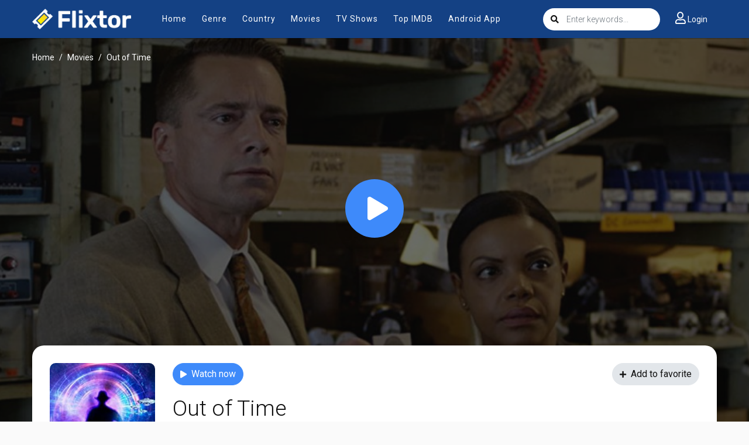

--- FILE ---
content_type: text/html; charset=utf-8
request_url: https://www.google.com/recaptcha/api2/anchor?ar=1&k=6LfY9-4nAAAAAF1XAEEvsum_JdIVnZ-c1VnK2Qz3&co=aHR0cHM6Ly9teWZsaXh0b3IudHY6NDQz&hl=en&v=PoyoqOPhxBO7pBk68S4YbpHZ&size=invisible&anchor-ms=20000&execute-ms=30000&cb=x3d74n26maqx
body_size: 48672
content:
<!DOCTYPE HTML><html dir="ltr" lang="en"><head><meta http-equiv="Content-Type" content="text/html; charset=UTF-8">
<meta http-equiv="X-UA-Compatible" content="IE=edge">
<title>reCAPTCHA</title>
<style type="text/css">
/* cyrillic-ext */
@font-face {
  font-family: 'Roboto';
  font-style: normal;
  font-weight: 400;
  font-stretch: 100%;
  src: url(//fonts.gstatic.com/s/roboto/v48/KFO7CnqEu92Fr1ME7kSn66aGLdTylUAMa3GUBHMdazTgWw.woff2) format('woff2');
  unicode-range: U+0460-052F, U+1C80-1C8A, U+20B4, U+2DE0-2DFF, U+A640-A69F, U+FE2E-FE2F;
}
/* cyrillic */
@font-face {
  font-family: 'Roboto';
  font-style: normal;
  font-weight: 400;
  font-stretch: 100%;
  src: url(//fonts.gstatic.com/s/roboto/v48/KFO7CnqEu92Fr1ME7kSn66aGLdTylUAMa3iUBHMdazTgWw.woff2) format('woff2');
  unicode-range: U+0301, U+0400-045F, U+0490-0491, U+04B0-04B1, U+2116;
}
/* greek-ext */
@font-face {
  font-family: 'Roboto';
  font-style: normal;
  font-weight: 400;
  font-stretch: 100%;
  src: url(//fonts.gstatic.com/s/roboto/v48/KFO7CnqEu92Fr1ME7kSn66aGLdTylUAMa3CUBHMdazTgWw.woff2) format('woff2');
  unicode-range: U+1F00-1FFF;
}
/* greek */
@font-face {
  font-family: 'Roboto';
  font-style: normal;
  font-weight: 400;
  font-stretch: 100%;
  src: url(//fonts.gstatic.com/s/roboto/v48/KFO7CnqEu92Fr1ME7kSn66aGLdTylUAMa3-UBHMdazTgWw.woff2) format('woff2');
  unicode-range: U+0370-0377, U+037A-037F, U+0384-038A, U+038C, U+038E-03A1, U+03A3-03FF;
}
/* math */
@font-face {
  font-family: 'Roboto';
  font-style: normal;
  font-weight: 400;
  font-stretch: 100%;
  src: url(//fonts.gstatic.com/s/roboto/v48/KFO7CnqEu92Fr1ME7kSn66aGLdTylUAMawCUBHMdazTgWw.woff2) format('woff2');
  unicode-range: U+0302-0303, U+0305, U+0307-0308, U+0310, U+0312, U+0315, U+031A, U+0326-0327, U+032C, U+032F-0330, U+0332-0333, U+0338, U+033A, U+0346, U+034D, U+0391-03A1, U+03A3-03A9, U+03B1-03C9, U+03D1, U+03D5-03D6, U+03F0-03F1, U+03F4-03F5, U+2016-2017, U+2034-2038, U+203C, U+2040, U+2043, U+2047, U+2050, U+2057, U+205F, U+2070-2071, U+2074-208E, U+2090-209C, U+20D0-20DC, U+20E1, U+20E5-20EF, U+2100-2112, U+2114-2115, U+2117-2121, U+2123-214F, U+2190, U+2192, U+2194-21AE, U+21B0-21E5, U+21F1-21F2, U+21F4-2211, U+2213-2214, U+2216-22FF, U+2308-230B, U+2310, U+2319, U+231C-2321, U+2336-237A, U+237C, U+2395, U+239B-23B7, U+23D0, U+23DC-23E1, U+2474-2475, U+25AF, U+25B3, U+25B7, U+25BD, U+25C1, U+25CA, U+25CC, U+25FB, U+266D-266F, U+27C0-27FF, U+2900-2AFF, U+2B0E-2B11, U+2B30-2B4C, U+2BFE, U+3030, U+FF5B, U+FF5D, U+1D400-1D7FF, U+1EE00-1EEFF;
}
/* symbols */
@font-face {
  font-family: 'Roboto';
  font-style: normal;
  font-weight: 400;
  font-stretch: 100%;
  src: url(//fonts.gstatic.com/s/roboto/v48/KFO7CnqEu92Fr1ME7kSn66aGLdTylUAMaxKUBHMdazTgWw.woff2) format('woff2');
  unicode-range: U+0001-000C, U+000E-001F, U+007F-009F, U+20DD-20E0, U+20E2-20E4, U+2150-218F, U+2190, U+2192, U+2194-2199, U+21AF, U+21E6-21F0, U+21F3, U+2218-2219, U+2299, U+22C4-22C6, U+2300-243F, U+2440-244A, U+2460-24FF, U+25A0-27BF, U+2800-28FF, U+2921-2922, U+2981, U+29BF, U+29EB, U+2B00-2BFF, U+4DC0-4DFF, U+FFF9-FFFB, U+10140-1018E, U+10190-1019C, U+101A0, U+101D0-101FD, U+102E0-102FB, U+10E60-10E7E, U+1D2C0-1D2D3, U+1D2E0-1D37F, U+1F000-1F0FF, U+1F100-1F1AD, U+1F1E6-1F1FF, U+1F30D-1F30F, U+1F315, U+1F31C, U+1F31E, U+1F320-1F32C, U+1F336, U+1F378, U+1F37D, U+1F382, U+1F393-1F39F, U+1F3A7-1F3A8, U+1F3AC-1F3AF, U+1F3C2, U+1F3C4-1F3C6, U+1F3CA-1F3CE, U+1F3D4-1F3E0, U+1F3ED, U+1F3F1-1F3F3, U+1F3F5-1F3F7, U+1F408, U+1F415, U+1F41F, U+1F426, U+1F43F, U+1F441-1F442, U+1F444, U+1F446-1F449, U+1F44C-1F44E, U+1F453, U+1F46A, U+1F47D, U+1F4A3, U+1F4B0, U+1F4B3, U+1F4B9, U+1F4BB, U+1F4BF, U+1F4C8-1F4CB, U+1F4D6, U+1F4DA, U+1F4DF, U+1F4E3-1F4E6, U+1F4EA-1F4ED, U+1F4F7, U+1F4F9-1F4FB, U+1F4FD-1F4FE, U+1F503, U+1F507-1F50B, U+1F50D, U+1F512-1F513, U+1F53E-1F54A, U+1F54F-1F5FA, U+1F610, U+1F650-1F67F, U+1F687, U+1F68D, U+1F691, U+1F694, U+1F698, U+1F6AD, U+1F6B2, U+1F6B9-1F6BA, U+1F6BC, U+1F6C6-1F6CF, U+1F6D3-1F6D7, U+1F6E0-1F6EA, U+1F6F0-1F6F3, U+1F6F7-1F6FC, U+1F700-1F7FF, U+1F800-1F80B, U+1F810-1F847, U+1F850-1F859, U+1F860-1F887, U+1F890-1F8AD, U+1F8B0-1F8BB, U+1F8C0-1F8C1, U+1F900-1F90B, U+1F93B, U+1F946, U+1F984, U+1F996, U+1F9E9, U+1FA00-1FA6F, U+1FA70-1FA7C, U+1FA80-1FA89, U+1FA8F-1FAC6, U+1FACE-1FADC, U+1FADF-1FAE9, U+1FAF0-1FAF8, U+1FB00-1FBFF;
}
/* vietnamese */
@font-face {
  font-family: 'Roboto';
  font-style: normal;
  font-weight: 400;
  font-stretch: 100%;
  src: url(//fonts.gstatic.com/s/roboto/v48/KFO7CnqEu92Fr1ME7kSn66aGLdTylUAMa3OUBHMdazTgWw.woff2) format('woff2');
  unicode-range: U+0102-0103, U+0110-0111, U+0128-0129, U+0168-0169, U+01A0-01A1, U+01AF-01B0, U+0300-0301, U+0303-0304, U+0308-0309, U+0323, U+0329, U+1EA0-1EF9, U+20AB;
}
/* latin-ext */
@font-face {
  font-family: 'Roboto';
  font-style: normal;
  font-weight: 400;
  font-stretch: 100%;
  src: url(//fonts.gstatic.com/s/roboto/v48/KFO7CnqEu92Fr1ME7kSn66aGLdTylUAMa3KUBHMdazTgWw.woff2) format('woff2');
  unicode-range: U+0100-02BA, U+02BD-02C5, U+02C7-02CC, U+02CE-02D7, U+02DD-02FF, U+0304, U+0308, U+0329, U+1D00-1DBF, U+1E00-1E9F, U+1EF2-1EFF, U+2020, U+20A0-20AB, U+20AD-20C0, U+2113, U+2C60-2C7F, U+A720-A7FF;
}
/* latin */
@font-face {
  font-family: 'Roboto';
  font-style: normal;
  font-weight: 400;
  font-stretch: 100%;
  src: url(//fonts.gstatic.com/s/roboto/v48/KFO7CnqEu92Fr1ME7kSn66aGLdTylUAMa3yUBHMdazQ.woff2) format('woff2');
  unicode-range: U+0000-00FF, U+0131, U+0152-0153, U+02BB-02BC, U+02C6, U+02DA, U+02DC, U+0304, U+0308, U+0329, U+2000-206F, U+20AC, U+2122, U+2191, U+2193, U+2212, U+2215, U+FEFF, U+FFFD;
}
/* cyrillic-ext */
@font-face {
  font-family: 'Roboto';
  font-style: normal;
  font-weight: 500;
  font-stretch: 100%;
  src: url(//fonts.gstatic.com/s/roboto/v48/KFO7CnqEu92Fr1ME7kSn66aGLdTylUAMa3GUBHMdazTgWw.woff2) format('woff2');
  unicode-range: U+0460-052F, U+1C80-1C8A, U+20B4, U+2DE0-2DFF, U+A640-A69F, U+FE2E-FE2F;
}
/* cyrillic */
@font-face {
  font-family: 'Roboto';
  font-style: normal;
  font-weight: 500;
  font-stretch: 100%;
  src: url(//fonts.gstatic.com/s/roboto/v48/KFO7CnqEu92Fr1ME7kSn66aGLdTylUAMa3iUBHMdazTgWw.woff2) format('woff2');
  unicode-range: U+0301, U+0400-045F, U+0490-0491, U+04B0-04B1, U+2116;
}
/* greek-ext */
@font-face {
  font-family: 'Roboto';
  font-style: normal;
  font-weight: 500;
  font-stretch: 100%;
  src: url(//fonts.gstatic.com/s/roboto/v48/KFO7CnqEu92Fr1ME7kSn66aGLdTylUAMa3CUBHMdazTgWw.woff2) format('woff2');
  unicode-range: U+1F00-1FFF;
}
/* greek */
@font-face {
  font-family: 'Roboto';
  font-style: normal;
  font-weight: 500;
  font-stretch: 100%;
  src: url(//fonts.gstatic.com/s/roboto/v48/KFO7CnqEu92Fr1ME7kSn66aGLdTylUAMa3-UBHMdazTgWw.woff2) format('woff2');
  unicode-range: U+0370-0377, U+037A-037F, U+0384-038A, U+038C, U+038E-03A1, U+03A3-03FF;
}
/* math */
@font-face {
  font-family: 'Roboto';
  font-style: normal;
  font-weight: 500;
  font-stretch: 100%;
  src: url(//fonts.gstatic.com/s/roboto/v48/KFO7CnqEu92Fr1ME7kSn66aGLdTylUAMawCUBHMdazTgWw.woff2) format('woff2');
  unicode-range: U+0302-0303, U+0305, U+0307-0308, U+0310, U+0312, U+0315, U+031A, U+0326-0327, U+032C, U+032F-0330, U+0332-0333, U+0338, U+033A, U+0346, U+034D, U+0391-03A1, U+03A3-03A9, U+03B1-03C9, U+03D1, U+03D5-03D6, U+03F0-03F1, U+03F4-03F5, U+2016-2017, U+2034-2038, U+203C, U+2040, U+2043, U+2047, U+2050, U+2057, U+205F, U+2070-2071, U+2074-208E, U+2090-209C, U+20D0-20DC, U+20E1, U+20E5-20EF, U+2100-2112, U+2114-2115, U+2117-2121, U+2123-214F, U+2190, U+2192, U+2194-21AE, U+21B0-21E5, U+21F1-21F2, U+21F4-2211, U+2213-2214, U+2216-22FF, U+2308-230B, U+2310, U+2319, U+231C-2321, U+2336-237A, U+237C, U+2395, U+239B-23B7, U+23D0, U+23DC-23E1, U+2474-2475, U+25AF, U+25B3, U+25B7, U+25BD, U+25C1, U+25CA, U+25CC, U+25FB, U+266D-266F, U+27C0-27FF, U+2900-2AFF, U+2B0E-2B11, U+2B30-2B4C, U+2BFE, U+3030, U+FF5B, U+FF5D, U+1D400-1D7FF, U+1EE00-1EEFF;
}
/* symbols */
@font-face {
  font-family: 'Roboto';
  font-style: normal;
  font-weight: 500;
  font-stretch: 100%;
  src: url(//fonts.gstatic.com/s/roboto/v48/KFO7CnqEu92Fr1ME7kSn66aGLdTylUAMaxKUBHMdazTgWw.woff2) format('woff2');
  unicode-range: U+0001-000C, U+000E-001F, U+007F-009F, U+20DD-20E0, U+20E2-20E4, U+2150-218F, U+2190, U+2192, U+2194-2199, U+21AF, U+21E6-21F0, U+21F3, U+2218-2219, U+2299, U+22C4-22C6, U+2300-243F, U+2440-244A, U+2460-24FF, U+25A0-27BF, U+2800-28FF, U+2921-2922, U+2981, U+29BF, U+29EB, U+2B00-2BFF, U+4DC0-4DFF, U+FFF9-FFFB, U+10140-1018E, U+10190-1019C, U+101A0, U+101D0-101FD, U+102E0-102FB, U+10E60-10E7E, U+1D2C0-1D2D3, U+1D2E0-1D37F, U+1F000-1F0FF, U+1F100-1F1AD, U+1F1E6-1F1FF, U+1F30D-1F30F, U+1F315, U+1F31C, U+1F31E, U+1F320-1F32C, U+1F336, U+1F378, U+1F37D, U+1F382, U+1F393-1F39F, U+1F3A7-1F3A8, U+1F3AC-1F3AF, U+1F3C2, U+1F3C4-1F3C6, U+1F3CA-1F3CE, U+1F3D4-1F3E0, U+1F3ED, U+1F3F1-1F3F3, U+1F3F5-1F3F7, U+1F408, U+1F415, U+1F41F, U+1F426, U+1F43F, U+1F441-1F442, U+1F444, U+1F446-1F449, U+1F44C-1F44E, U+1F453, U+1F46A, U+1F47D, U+1F4A3, U+1F4B0, U+1F4B3, U+1F4B9, U+1F4BB, U+1F4BF, U+1F4C8-1F4CB, U+1F4D6, U+1F4DA, U+1F4DF, U+1F4E3-1F4E6, U+1F4EA-1F4ED, U+1F4F7, U+1F4F9-1F4FB, U+1F4FD-1F4FE, U+1F503, U+1F507-1F50B, U+1F50D, U+1F512-1F513, U+1F53E-1F54A, U+1F54F-1F5FA, U+1F610, U+1F650-1F67F, U+1F687, U+1F68D, U+1F691, U+1F694, U+1F698, U+1F6AD, U+1F6B2, U+1F6B9-1F6BA, U+1F6BC, U+1F6C6-1F6CF, U+1F6D3-1F6D7, U+1F6E0-1F6EA, U+1F6F0-1F6F3, U+1F6F7-1F6FC, U+1F700-1F7FF, U+1F800-1F80B, U+1F810-1F847, U+1F850-1F859, U+1F860-1F887, U+1F890-1F8AD, U+1F8B0-1F8BB, U+1F8C0-1F8C1, U+1F900-1F90B, U+1F93B, U+1F946, U+1F984, U+1F996, U+1F9E9, U+1FA00-1FA6F, U+1FA70-1FA7C, U+1FA80-1FA89, U+1FA8F-1FAC6, U+1FACE-1FADC, U+1FADF-1FAE9, U+1FAF0-1FAF8, U+1FB00-1FBFF;
}
/* vietnamese */
@font-face {
  font-family: 'Roboto';
  font-style: normal;
  font-weight: 500;
  font-stretch: 100%;
  src: url(//fonts.gstatic.com/s/roboto/v48/KFO7CnqEu92Fr1ME7kSn66aGLdTylUAMa3OUBHMdazTgWw.woff2) format('woff2');
  unicode-range: U+0102-0103, U+0110-0111, U+0128-0129, U+0168-0169, U+01A0-01A1, U+01AF-01B0, U+0300-0301, U+0303-0304, U+0308-0309, U+0323, U+0329, U+1EA0-1EF9, U+20AB;
}
/* latin-ext */
@font-face {
  font-family: 'Roboto';
  font-style: normal;
  font-weight: 500;
  font-stretch: 100%;
  src: url(//fonts.gstatic.com/s/roboto/v48/KFO7CnqEu92Fr1ME7kSn66aGLdTylUAMa3KUBHMdazTgWw.woff2) format('woff2');
  unicode-range: U+0100-02BA, U+02BD-02C5, U+02C7-02CC, U+02CE-02D7, U+02DD-02FF, U+0304, U+0308, U+0329, U+1D00-1DBF, U+1E00-1E9F, U+1EF2-1EFF, U+2020, U+20A0-20AB, U+20AD-20C0, U+2113, U+2C60-2C7F, U+A720-A7FF;
}
/* latin */
@font-face {
  font-family: 'Roboto';
  font-style: normal;
  font-weight: 500;
  font-stretch: 100%;
  src: url(//fonts.gstatic.com/s/roboto/v48/KFO7CnqEu92Fr1ME7kSn66aGLdTylUAMa3yUBHMdazQ.woff2) format('woff2');
  unicode-range: U+0000-00FF, U+0131, U+0152-0153, U+02BB-02BC, U+02C6, U+02DA, U+02DC, U+0304, U+0308, U+0329, U+2000-206F, U+20AC, U+2122, U+2191, U+2193, U+2212, U+2215, U+FEFF, U+FFFD;
}
/* cyrillic-ext */
@font-face {
  font-family: 'Roboto';
  font-style: normal;
  font-weight: 900;
  font-stretch: 100%;
  src: url(//fonts.gstatic.com/s/roboto/v48/KFO7CnqEu92Fr1ME7kSn66aGLdTylUAMa3GUBHMdazTgWw.woff2) format('woff2');
  unicode-range: U+0460-052F, U+1C80-1C8A, U+20B4, U+2DE0-2DFF, U+A640-A69F, U+FE2E-FE2F;
}
/* cyrillic */
@font-face {
  font-family: 'Roboto';
  font-style: normal;
  font-weight: 900;
  font-stretch: 100%;
  src: url(//fonts.gstatic.com/s/roboto/v48/KFO7CnqEu92Fr1ME7kSn66aGLdTylUAMa3iUBHMdazTgWw.woff2) format('woff2');
  unicode-range: U+0301, U+0400-045F, U+0490-0491, U+04B0-04B1, U+2116;
}
/* greek-ext */
@font-face {
  font-family: 'Roboto';
  font-style: normal;
  font-weight: 900;
  font-stretch: 100%;
  src: url(//fonts.gstatic.com/s/roboto/v48/KFO7CnqEu92Fr1ME7kSn66aGLdTylUAMa3CUBHMdazTgWw.woff2) format('woff2');
  unicode-range: U+1F00-1FFF;
}
/* greek */
@font-face {
  font-family: 'Roboto';
  font-style: normal;
  font-weight: 900;
  font-stretch: 100%;
  src: url(//fonts.gstatic.com/s/roboto/v48/KFO7CnqEu92Fr1ME7kSn66aGLdTylUAMa3-UBHMdazTgWw.woff2) format('woff2');
  unicode-range: U+0370-0377, U+037A-037F, U+0384-038A, U+038C, U+038E-03A1, U+03A3-03FF;
}
/* math */
@font-face {
  font-family: 'Roboto';
  font-style: normal;
  font-weight: 900;
  font-stretch: 100%;
  src: url(//fonts.gstatic.com/s/roboto/v48/KFO7CnqEu92Fr1ME7kSn66aGLdTylUAMawCUBHMdazTgWw.woff2) format('woff2');
  unicode-range: U+0302-0303, U+0305, U+0307-0308, U+0310, U+0312, U+0315, U+031A, U+0326-0327, U+032C, U+032F-0330, U+0332-0333, U+0338, U+033A, U+0346, U+034D, U+0391-03A1, U+03A3-03A9, U+03B1-03C9, U+03D1, U+03D5-03D6, U+03F0-03F1, U+03F4-03F5, U+2016-2017, U+2034-2038, U+203C, U+2040, U+2043, U+2047, U+2050, U+2057, U+205F, U+2070-2071, U+2074-208E, U+2090-209C, U+20D0-20DC, U+20E1, U+20E5-20EF, U+2100-2112, U+2114-2115, U+2117-2121, U+2123-214F, U+2190, U+2192, U+2194-21AE, U+21B0-21E5, U+21F1-21F2, U+21F4-2211, U+2213-2214, U+2216-22FF, U+2308-230B, U+2310, U+2319, U+231C-2321, U+2336-237A, U+237C, U+2395, U+239B-23B7, U+23D0, U+23DC-23E1, U+2474-2475, U+25AF, U+25B3, U+25B7, U+25BD, U+25C1, U+25CA, U+25CC, U+25FB, U+266D-266F, U+27C0-27FF, U+2900-2AFF, U+2B0E-2B11, U+2B30-2B4C, U+2BFE, U+3030, U+FF5B, U+FF5D, U+1D400-1D7FF, U+1EE00-1EEFF;
}
/* symbols */
@font-face {
  font-family: 'Roboto';
  font-style: normal;
  font-weight: 900;
  font-stretch: 100%;
  src: url(//fonts.gstatic.com/s/roboto/v48/KFO7CnqEu92Fr1ME7kSn66aGLdTylUAMaxKUBHMdazTgWw.woff2) format('woff2');
  unicode-range: U+0001-000C, U+000E-001F, U+007F-009F, U+20DD-20E0, U+20E2-20E4, U+2150-218F, U+2190, U+2192, U+2194-2199, U+21AF, U+21E6-21F0, U+21F3, U+2218-2219, U+2299, U+22C4-22C6, U+2300-243F, U+2440-244A, U+2460-24FF, U+25A0-27BF, U+2800-28FF, U+2921-2922, U+2981, U+29BF, U+29EB, U+2B00-2BFF, U+4DC0-4DFF, U+FFF9-FFFB, U+10140-1018E, U+10190-1019C, U+101A0, U+101D0-101FD, U+102E0-102FB, U+10E60-10E7E, U+1D2C0-1D2D3, U+1D2E0-1D37F, U+1F000-1F0FF, U+1F100-1F1AD, U+1F1E6-1F1FF, U+1F30D-1F30F, U+1F315, U+1F31C, U+1F31E, U+1F320-1F32C, U+1F336, U+1F378, U+1F37D, U+1F382, U+1F393-1F39F, U+1F3A7-1F3A8, U+1F3AC-1F3AF, U+1F3C2, U+1F3C4-1F3C6, U+1F3CA-1F3CE, U+1F3D4-1F3E0, U+1F3ED, U+1F3F1-1F3F3, U+1F3F5-1F3F7, U+1F408, U+1F415, U+1F41F, U+1F426, U+1F43F, U+1F441-1F442, U+1F444, U+1F446-1F449, U+1F44C-1F44E, U+1F453, U+1F46A, U+1F47D, U+1F4A3, U+1F4B0, U+1F4B3, U+1F4B9, U+1F4BB, U+1F4BF, U+1F4C8-1F4CB, U+1F4D6, U+1F4DA, U+1F4DF, U+1F4E3-1F4E6, U+1F4EA-1F4ED, U+1F4F7, U+1F4F9-1F4FB, U+1F4FD-1F4FE, U+1F503, U+1F507-1F50B, U+1F50D, U+1F512-1F513, U+1F53E-1F54A, U+1F54F-1F5FA, U+1F610, U+1F650-1F67F, U+1F687, U+1F68D, U+1F691, U+1F694, U+1F698, U+1F6AD, U+1F6B2, U+1F6B9-1F6BA, U+1F6BC, U+1F6C6-1F6CF, U+1F6D3-1F6D7, U+1F6E0-1F6EA, U+1F6F0-1F6F3, U+1F6F7-1F6FC, U+1F700-1F7FF, U+1F800-1F80B, U+1F810-1F847, U+1F850-1F859, U+1F860-1F887, U+1F890-1F8AD, U+1F8B0-1F8BB, U+1F8C0-1F8C1, U+1F900-1F90B, U+1F93B, U+1F946, U+1F984, U+1F996, U+1F9E9, U+1FA00-1FA6F, U+1FA70-1FA7C, U+1FA80-1FA89, U+1FA8F-1FAC6, U+1FACE-1FADC, U+1FADF-1FAE9, U+1FAF0-1FAF8, U+1FB00-1FBFF;
}
/* vietnamese */
@font-face {
  font-family: 'Roboto';
  font-style: normal;
  font-weight: 900;
  font-stretch: 100%;
  src: url(//fonts.gstatic.com/s/roboto/v48/KFO7CnqEu92Fr1ME7kSn66aGLdTylUAMa3OUBHMdazTgWw.woff2) format('woff2');
  unicode-range: U+0102-0103, U+0110-0111, U+0128-0129, U+0168-0169, U+01A0-01A1, U+01AF-01B0, U+0300-0301, U+0303-0304, U+0308-0309, U+0323, U+0329, U+1EA0-1EF9, U+20AB;
}
/* latin-ext */
@font-face {
  font-family: 'Roboto';
  font-style: normal;
  font-weight: 900;
  font-stretch: 100%;
  src: url(//fonts.gstatic.com/s/roboto/v48/KFO7CnqEu92Fr1ME7kSn66aGLdTylUAMa3KUBHMdazTgWw.woff2) format('woff2');
  unicode-range: U+0100-02BA, U+02BD-02C5, U+02C7-02CC, U+02CE-02D7, U+02DD-02FF, U+0304, U+0308, U+0329, U+1D00-1DBF, U+1E00-1E9F, U+1EF2-1EFF, U+2020, U+20A0-20AB, U+20AD-20C0, U+2113, U+2C60-2C7F, U+A720-A7FF;
}
/* latin */
@font-face {
  font-family: 'Roboto';
  font-style: normal;
  font-weight: 900;
  font-stretch: 100%;
  src: url(//fonts.gstatic.com/s/roboto/v48/KFO7CnqEu92Fr1ME7kSn66aGLdTylUAMa3yUBHMdazQ.woff2) format('woff2');
  unicode-range: U+0000-00FF, U+0131, U+0152-0153, U+02BB-02BC, U+02C6, U+02DA, U+02DC, U+0304, U+0308, U+0329, U+2000-206F, U+20AC, U+2122, U+2191, U+2193, U+2212, U+2215, U+FEFF, U+FFFD;
}

</style>
<link rel="stylesheet" type="text/css" href="https://www.gstatic.com/recaptcha/releases/PoyoqOPhxBO7pBk68S4YbpHZ/styles__ltr.css">
<script nonce="_0-UD7JvFh_hB1Q1FvA_eA" type="text/javascript">window['__recaptcha_api'] = 'https://www.google.com/recaptcha/api2/';</script>
<script type="text/javascript" src="https://www.gstatic.com/recaptcha/releases/PoyoqOPhxBO7pBk68S4YbpHZ/recaptcha__en.js" nonce="_0-UD7JvFh_hB1Q1FvA_eA">
      
    </script></head>
<body><div id="rc-anchor-alert" class="rc-anchor-alert"></div>
<input type="hidden" id="recaptcha-token" value="[base64]">
<script type="text/javascript" nonce="_0-UD7JvFh_hB1Q1FvA_eA">
      recaptcha.anchor.Main.init("[\x22ainput\x22,[\x22bgdata\x22,\x22\x22,\[base64]/[base64]/[base64]/bmV3IHJbeF0oY1swXSk6RT09Mj9uZXcgclt4XShjWzBdLGNbMV0pOkU9PTM/bmV3IHJbeF0oY1swXSxjWzFdLGNbMl0pOkU9PTQ/[base64]/[base64]/[base64]/[base64]/[base64]/[base64]/[base64]/[base64]\x22,\[base64]\\u003d\x22,\x22YsOUwogzQHzCnsOrwo7CiX/DpsOSw4DCkcKCcXRMayzCtSTClsKOJzjDhhnDoxbDuMOHw7RCwoh9w53CjMK6wpLCusK9cm7DjMKQw51iOBw5wo0MJMO1CMKLOMKIwqtqwq/Dl8Ozw4ZNW8KUwp3DqS0Qwr/Dk8OcYsKewrQ7SMOFd8KcMcOkccOfw7jDpk7DpsKvHsKHVyDCpB/Dllorwpl2w7nDoGzCqFfCscKPXcOTfwvDq8ObDcKKXMOYJRzCkMO7wpLDoldxKcOhHsKtw7rDgDPDr8Ovwo3CgMKhRsK/w4TCmsOsw7HDvCgYAMKlVcOmHgg3UsO8TAPDqSLDhcKifMKJSsKPwrDCkMKvBwDCisKxwpLCryFKw7vCo1A/dcO0Xy57wpPDrgXDgsKWw6XCqsOVw5I4JsO5wr3CvcKmKMOcwr82wrTDrMKKwo7CvcKDDhUfwoRwfFLDikDCvnnCjCDDumDDj8OATjILw6bCoknDiEIlTyfCj8OoMsOZwr/CvsKCFMOJw73DgsOxw4hDUXcmRGkYVQ8Kw5nDjcOUworDsnQifDQHwoDCpzR0XcOfbVpsd8O6OV09VjDCicOBwpYRPUjDgnbDlULCksOOVcOLw6MLdMOnw6jDpm/[base64]/VWHChMK8wqXCqx/CsgQ/wqwxf19gwozCuwFVw4dUw7PCgcKhw7fDv8OHAVY2wrB/[base64]/DojLDo8OzT8KuEEXDocK/w7nCgk0dwqkie8Otw707w4xFIMKnYMOmwptgCnMKCMOlw4dLdMK2w4TCqsOkDMKjFcOBwrfCqGAPFRIGw7ZhTFbDqTbDomNbwqjDoUxwaMODw5DDrMOdwoJ3w7jCl1FQH8KfT8KTwptgw6zDssOkwp/[base64]/Cv0rDvF0HWsOUecKXbsO9EcOlLcKtw6cUwoQGwovDlsOiTDdMLsO+w4nCnFTDjlVTEsKdOTklJkPDsVEKAUHDhS7DmsOuw7zCoWdJwpbCi00XclViUMOLw5wPw5Bsw5VqE1/[base64]/DqCLChcOsPjnCsUcHwqFHFMKTwp4pw5F1f8KObsOiVhknERwgw5k3w4XDjz/DgVgSw77CmMOOXiQDUsObwpjCoFwEw6okfcOow7nCocKQwpHCoXTDkCBVVRo7XcKVX8OheMKTKsKTw7B9wqBcwqdZLsKdw6N8e8OfWH0PRMOvwpNtw77CkzRtYDl4wpJPwrvDumlcwpfDhsKHFBMUXMKXWxHDtRrCgcORC8K1aWTCt1/CusKyVMO3wodnwoLCrMKme1HCvMOSV3Bcwrh5RCTDkX7Dhy7DuHrCtU9Jw5Mnw51yw6B4w6ASw5LDq8OQY8K6ScKuwqXDl8O9woZTacONNiTCvMKBw4nClcOYw5g3FXPDnUHClsOkaTpFw5HCm8K7VQjDj2LDgysWw6/CqcOmOx0KTxwRwqB9w47CkhQkwqdwVsOEwqIow7E6w63CjyBnw4pCwoHDqWdFOMKjD8OiMU3Do1lzVcOKwpJ/wrPCpDl9wo98woAaYMKxw7dMwoHDlcKVwoMTZXLCl3zChcOVUWrCnMOzOFPCucK8wpYoV1UJOC1kw7M/RcKEMnZ0KFghZsOdE8K9w4EPTwzDpFI0w6QPwrRRw4PComHCm8Okd2YSL8KSLnNKFUbDmFVFFsK+w4AGWMKfT2TCmDcADgHDocOqw6TDuMK+w7jDk3bDpsKYLlPCu8O6w5zDlcK4w7RrJUMSw4ZXAcK0wrdbw4UbBcK7Ch/Dj8Kxw7TDgMOhwrbDviBUw7sPDsOPw4jDpwbDi8O5P8Olw6l7w68ZwodDwoZXbUDDsmMhw78BRMO4w6MjHsKebMOhMBl4w7LDnSTCpnnCt33DhmTCpEzDknI/[base64]/DhUQUO07Ct8OLZsOawrEBw7XCmlDCjlk5wqVpw77CqWDDsghrUsOgI1DClsKJDRHCpgB4PcOYwpvDj8KhBcO1PWV8w7tcI8K9w6DCp8KFw5DCuMKHYDA8w63CggcgD8OMwpPCkA8KSw3DoMKMw5gcw7TDhEc3AcK2wrLCvzTDpFBuwq/[base64]/DiyliM8OPLCt8wr7Dq8OSw6rDl2pkfsOmBcOcw4JbScKdPmgawpgseMOKw5h6w7Qkw53Com4xwqLDn8KLw5zCvcK8MF0ABMO1CAfDn33DqRxBwrzCpcKBwoPDjAXDoMK2DCjDgsOewoXCt8O/UBHClnHCpEw9wovDk8K6ZMKrUsKdw415wrnDmMOxwoMxw7/CscKjw6rChSDDlRFWVsK1wqdNA2zCiMOMwpXCqcOqw7HCngjCkcKCw57CnlnCuMK+w4XCpcOgw6VaEVhBCcOLw6UuwrN7NcOYIDQyQcKJLkDDpsKaIsKhw4jCuCXChhdaR3hxwofClC1FcUnCtcK6EivDiMOPw7VMO2/[base64]/wpcSw40pNV9nwqwqIwnCuVXDk8OiHW7CvUbDoTNOOMO/woDCpnk3wqHCsMKlBW9LwqTDpsOEacOWNHDDs17CiTITw5QPTDPCqcOTw6Yrel7DkxTDn8OEFUrCsMKnFBgtLcKtCUNEwrPCgcKCHGIJw4cvSSQIwro/BArDhMKgwrwMIMKfw5bClMKGVyPCpsOZw4fDrj7DmcO/[base64]/CpEPCqEXCqHTCusOKXcONdMKSMXPDo8Klw4fCqcO4ScKMw5XDi8O6FcK9HMK7AcOiwp9YVsOsN8OIw4zCl8K/wpQxwoNFwowSw7smw63DhsKlw5rCiMKJfn5zCRNyM0dawoguw5vDmMOVw63CmnnCpcOAbBQ5w41TDnJ4w5xYVhXDix3CgXwpwqxBwqgvw4JewpgRwprDjlRLNcOKwrPDlC16w7bChVHDg8KDTMKDw5/[base64]/DuRfDn8OCwq/[base64]/DkMO8w7jDh0A0SwHDhjMSfWzCncOiwrUCRsKUCmIUwrwUaFwvwpjDpMOfw4TDuAgsw54pWjFIw5kkw6fDmRRowqlxJcKtwrvCssOhw5oZw5IUNsOrwqTDqsKRGsO+wp3Co3TDhBPDn8KdwrrDrywfECVpwofDtQXDocKNDDrCixdNw7/CoAHCoS8Pw658wrbDp8OVwrtAwozCjg/DnMOdwoEjESVrwr0vJMK3w5LCgmnDrnTCjhLCmsO/w753wqfDg8K3wq3CnQV2IMOhwrPDjsOvwrADNWDDjMO2wr0zU8KEw4/CvsOPw5/Dl8Kpw7bDuDLDi8K9wo1gw5pKw7xAFMOUU8KNwqNbL8KfwpfCnsOsw7A2dTYdQS3DkmbCkU3DqWnCnlILVMKTT8OQPMOAYCxSw4wqDRXCtADCu8O9PMO0w7bCg0FcwqkSAMOzJcOFwpNvcsKPbcKfAzB/w75zUwIbfsO4w4fDiz/CjS1vw5/CgMKQb8ODwofDpCfCtMOvfsOSDWBcOMKQCksMwqA3wr4Yw4tyw4phw5NSb8OLwqcnw6/DmMOSwqYEwqbDk3QKXcKMd8KLCMKhw4TDqXUqTsK7M8KoBVLCnlnCqm7DtUwzWEjCiG4zw5nDjwDCmWpOAsK0w6TDrsKYw47CgBQ4MsOiLGsAw6JVwqrDjlbDpcOzw5Apw5zClMOwI8ODSsKqUMKfFcOmwqYHJMOILnNjWMODw43DvcOOw7/CrcODw4TCiMKCRHdiKhLDl8OfFjN6Xjpna3NGwovDscOPAFfCrcOFG3rDhl5Kwp09w7LCqsKkwqQGBsO9wp9RXRTDi8Ocw4pRAyLDgGBow4LCkMOzw6/ClDXDjn3DksKYwo85w6EreDttw6TCoxHCrcK3wr8Sw5LCuMOzZMONwpRRwoRpwp3DtTXDtcOxMmbDosOtw4vDm8OicsKww7tGwoICSxEubjdHNz7Drmpxw5A5w7DCk8O7w5jDpcOHcMOmwqg9N8K5RMKowp/[base64]/[base64]/[base64]/CjnsKwrtsU8OZwpvCr2nChMKtwp1bLcOqw4/ChSfCmSLDmsK7EQFPwqY4OEdHesKewp9uPyrCgcOowoQZwpPDgcKCDkwFwoxnw5jDicK4LVF/asKPZklMwo05wovDiFMLHcK6w6AxBUlnBDNoeEYYwrQJPsOZOcO/HjTDh8OzLizDtF3CvsKvU8OQMyMUaMO5w6tnYMOJUhzDjcOdYcKxw5xewqUSBWbDq8OXTMK5VHPCuMK8w50Vw4MVw4vCqcOgw7VdfkMrW8K3w4IxDsOYwp09wq9TwpptIsO4X33DksKEIsKeesOBOgTCrMOwwprCj8OOW1hYw6/DlyA3XR7Ci03DgCUAw7XDjh/Cgxcefn/CkXRMwrXDsMOnw7DDqgEDw5LDhsOsw5/[base64]/cCbDoRVJwqhBw7N6P8KuXHZtw6kIRsO4MEohw5Ncw6jCkBAXw71Rw5l0w6zDqwh/[base64]/HMO3w6vDkkcHMSbDiDXDtcObw7pGwqPDrW7Ds8KUe8KNwqXDgcO+w5FQwppGwqLDuMKZwoFuw6M3wq7DrsOgY8OWXcKLEVMxecK6w5TCs8KPacKAw4vDkQHDm8KPcl3DuMO+M2cgwop8ZsKoWsO6C8OvE8OJworDtCpDwoxqw7ZOw7YNw6/[base64]/DkW3CiExEwpBXbEdRw6nCqsKyWh/[base64]/Cu8K3L0tTVE7CtcKqwpYOw4/CgcO8ecOhRsKyw4zDkgFYPXjDrSA3wpk6w4bDnMOGYjpZwpjCmUpjw4jCgsO4VcONTMKDHipqw7PDqxrCk1/CmllIXcKow4xYegk7wp1KbAbCjAgIVsK3wrDDtTFFw5fDmh/CqcOEwpDDoBjDv8KjLsKMwqjCpAfDi8KNwovCvmnClxp0wrsXwqISGnXCs8Okw6PDvsO2ccOcBCTCscO3OmYaw5woeBnDqQ/CkXsbMMOOSV7CsUXCm8Kuw47CgcKVbTVhwpDCr8O/wpsfw5tuw7/DskbDocKSw5Fnw41Qw4prwoQvCMK0FxTDu8O9wqvDi8OdOsKbw43DjG4KdMOpcHPDqV9NccK8DMOJw5BhWH51wogkwqPCjcO5TGPCr8KabcOkX8OAwoXDh3FBUcKqw6lnVHjDtwnCiG3CrsKCwol1WXjCtMKZw6/DkhBfVMOkw5vDqMKYfkHDg8OswrAbGDJwwr47wrLDnsO6aMKVw6HCvcKBwoArw5QUw6I9wpTDhsKxFsO/bVjCjMK3RFZ+PHDCvwRqYz3CisKLecOswr4jwoFuw583w7XCg8Krwoxcw7TCjsKYw5pKw7/DkMOlw5g7MsOgdsOQecKZSWNcKgvCqsObLMK8w5HDjcKyw6nCtzwfwqXCjkwuHmTCrinDulfCvcOXQQnCtcKxDl8Dw6jDi8KkwopsUsKMw6Muw55cwrw4DnhJbMKtwr5qwoPCn3/[base64]/w48TcSNJGcOpChchwrwzEcKGw6HClcKww6Iswq7DiVFmwrBQwrtNMAwCJMKvEX/DonHCmsOJwp9Sw7oyw7QFZ0V2BcOkPw3CtMO6bsO2PR1UQzLDsiVYwrjDhFZTHsKow6NkwqJLwp0ywotkakZ5XcOgSsOkwpt4wo9Vw4/DgcK1OMKowo9nChgRScKEwoZQBhU+MB8hw47DiMO9EsKsF8OsPBHCkwnClcOBDcKKGFk7w5HCq8Ksa8O4w4cREcKgMF7Cl8OBw5PDlj3CtSpCw5zCiMOLw6kVYFM0NcK7CyzCuBLCsmAZwrPDrcOnw53DvB7DmQ9fPBNLbcKnwo4JH8Opw5hZwpRzNsKCwp/Dl8O3w7U2w4HCug9BFEnCjsOnw55GTMKhw6LCh8Kgw7HCmkoqwoxgdygkQEQww6tcwqxDw5F1A8KtIMOGw6PDkkZGFMOCw4bDm8OhM1xXwp3CqlDDtHjDnhHCocKiXghaIMOfS8Oyw7YQw5fCr03CoMOgw5nCqcOKw68mfU9/WcOVdiDCkcOpDQknw58hwrfCtsORw4HCmsKEwq/CvR0mw6nDp8Kgw4pFwobDjBxwwpjDp8KswpFzwpYRLMKQE8ORw6nCkkN0YHR4wpDCg8K0wpjCsQ/Dl1fDpTLCk3vCmTTDvFYfwrM8Uj7Cp8Kkw63CisKGwr1MGj7Ck8KWwozDmWEJecKKw7nCuWMDw6ZWFw8awoAne17Dh30Ww40/MXYmwqbDhlIRwrgYI8KXUkfDulPCv8KOw5rDmsKaKMKowokfw6LCn8KzwpElG8OywqPDm8OKJcK3JhXDmMKTXAfCghU8KcKRwojDhsOxVcOTNsKswozDhxzDqRTDs0LCvg/Ck8OAbxkAw5Nfw4rDosK6LVDDqmfCoAAvw7rCrcKtM8KXwq4Zw7x5wpfChMOSTsOoF0LCkcKCw6bDmR3ChFHDt8Kiw7FfAMOMaEAeTMKsGMKAFsKVCkkmBMKbwqU1NFLCjcKdX8OGwowfwr04cGw5w6NDwozDs8KQXMKTw5o4w7XDs8OjwqXDkV9gesKhwqnCu3/[base64]/Cj8O0IMOyBA7DiDXDgCPCosOMDHzCrCgWwoBbI1VOOcO0w5R/[base64]/w5TCmTrDj2Z1wosLw7kTwpJLwrZPw79RRcKeGMOew6LDqcO5PsKwDx/DgxUbasOvwonDksOzw7tgacOZBMOkworCtsOCfUd2wqrDggzDtcKCEcOswozCjyzCnQlvacOfGw5rHcO9wqJsw74Sw5HCqMO0EXVKw7TDmnTCu8KXS2RPw6PCsBTCtcOxwoTDqGTCqxAQJm/DpjsQOsKxwqbDkhTDlsO5WgjCmgRlCWFyc8KqZ03Cu8OLwpBHwqIEw7UPD8KCw6fCtMOmwrjDqh/Cjl0wf8KYOsOiTiLCm8O2OD41dcObZU9pARjDtMObwpLDlVfDk8OWw6QCw5NFwqUKwo1mRnTCisKCC8KkCMKnNMKISsO6wqUgw6ABQhMSXEoXw5rDlXLDoWdTwoTCjMO2cTg+OhDCosK1NidBG8OhBQDCr8K+OQUswrhxwqrCjMOiUw/CqxnDi8K6woDDmsK+JTHCqUjDs0fCusO9InDDvzcieTHCmDNPw4nDh8ONc1fDoRoMw47ClcKcwrLCrcOmfXBXJRESHMOcw6FDZMKpF2xSwqEtw5jCum/DlcKPw7ZcG15swqhGw6Bzw4fDshDClsOaw6ghwpoqw5jDtXxYfkjCgDvCn0hwOzMyesKEwoRBbcO6wrnClcKzOMOewovCp8OuUzVsBzXDqcOiw7UPTUPDvmMYPSQaMsKOFz7Co8O1w7Q4aGRAYyPDi8KPKsKiN8Kjwp/Dq8O+LFbDsTbDnAcNw4XDhMOQUz3CumwoSX/CmQohw7Y4P8K/HRHDnTTDkMK0Vk8ZHQPClCxKw7IDeEEMwpxZwrkCdRXCvsORwr7Cv04OU8KZJ8KXQMOUb2M9SsKmDsKew6M6w4zCsmBBJj/ClGVmK8KPAkR/IQZ8H3IeWz7CpG/DonnDlR4Hwp9Xw7dffMO3CG41d8Kqw77CocKOw7TDrF0rw6wDRsOsYMKGYQvCpAhfw7Vyc2/DtlrCnsOVw7/[base64]/Mz4lw70ZRMOgEcODw5JNKi55wo9sZAXCv2dsacO/[base64]/DicO9B8OJwotyw7R4wqI4w5lMw4wnw7TCjUzCqn5kPMO/Hj8cI8OCE8OMJCPCtm0oAGxjOygpK8KDwo9Mw78fwprCmMOZDMK9KsOQw5jChcObUFPDjMKnw4vDggYqwqxDw43CjMOvGcKADsO6MShCwoFtSsOBMi0bwr7DlUDDrRxJw6x5FBDCjsKEJ0F+BRHDs8O5wp0/NcKXwozCnsOvw4fCkAQBVz7CicO9wrPDt2YNwrXDlsO3wqYhwpzDosKfw6jDsMKBEANtwrTDg3XCpWAGwq7DnsK6wo8xLsK6w4pSJcKGwqoCNMOawrHCq8K1cMOlOsKtw5XCoU7DusKBw5ohYMONGsOvZ8KSw53Ch8KOJ8O0YxvDqCkjw7B6w7/DpcO+CMOQFMO8JMO+VXIKdV3CsRTCr8KVAjxmw4Usw7HDp2ZRFTTCkjV4JcOFAsOdw7nDqcOXwo/ChDrCjTDDukttw4vChiTCtMOKwq/DtynDlcKLwrd2w7hBw6Mvw40aZnjCqjfDuiQfwoDCmn1HDcOow6Ynwpx9VcKgwr3ClsKVKMKVwp7DkCvCuALCnSbDnsK1ChEAwq8sXCNdw6PDung7CxzCsMKEDMK6DU/DvsOSVsOzUsOlaFvDuTPCg8OeY1gCccOBXcKZwpzDmVrDl0s1wrXDjMOTXcO+w4jCgULDpMOCw6TDrcK+P8O+wrPDuSxLw7VJKsKtw4/DgURAfH/DpBVLwrXCrsKBfMO3w7zDlcKXGMKWw5FdcsOtRMKUPsK7FEMjwoc9w6xCw5Vvw4DDq0tNwrMTSG7CmUk2woDDmcO5IQMRQkZ3WmDDpsOVwpvDhxpVw4I/FxFTHEd/wrI7dF01N34LElnCmTFHw5TDkC/CusKsw67Cm39DDm06woLDqF7CoMOpw4plw7sHw5HCjcKQwpELSAbCv8KXwqI8wrJFwo/Cn8K4w5rDrkFIJD5Rw755MX4zcC/DvMO0wpdnT2NIWhQ4w7jCmBPCtGLDnW3Cvg/[base64]/wrMpEQjDlE8Yw7ZtJ3PDosKnwrx8a8K1wqsmfklqwo1OwpwaH8OsfzjCmWt2WMKXBAMTQcO9wr0Cw7XCmMO/Ui7DnzHDmDbCvMKjF0HCh8O8w4vDnGDDhMODwr7Dqhl8w4zChsOeHT54wqEuw4tcG1XDtwFeM8ObwqtqwoLDsw81wqhYecKRf8KMwr3Cg8K9wqbCt3kMwqBUwoLCksOJw4HCr0LDgMK7HsKnwrjDvDREfxA6Kg/DlMKwwql0wp1RwqsDDcKfDMO0wonCtxvCklsXw7IESHjDmcKLw7ZnamdmOsORwpYUJ8OCTlQ/w6EcwodaPCDChsOUw6zCucO/Lj97w73Dk8KqwpXDuwDDvDLDuFXCu8OjwpNcw75mwrLDpCjCmG8Ywr0wNTbDnsOvZxjDh8KFNAHCk8OtSsKCfQ3DqsKIw5HChU99D8Oxw4/[base64]/DiD7Dm8KEw5zDhsOFFcOvwr7CrsOnwprCvgFjwrAUf8OLwotUwodrw6PDmMOMP0rCiWvCvStvwpoUMsOAwpTDrMKbfsOGw4vCnMK4w55JHW/DlcOhwrfDssOxPAbDvg1bwrDDjBUlw73CjnnClWN5WwdNXsOcY2l4Hl/DgW/CsMOlwovCicOzI3TCv0XClhI6YArCjcOjw7ZZw4pcwrBwwo5NbwLCuXvDnsODBsOMJ8KqNjknwprCuy0Jw5vCmVzCi8OrdMOMbi/[base64]/[base64]/[base64]/DgMK0K1XDj2leZXbDgCXDt3zDkMKnw58/woRFbVTDpBdLwoHDm8KCwrxYasK7PhbDgjvDqcOHw60mbcO3w4J4fMOuwojCosOzw7jDpsKvw55hw5oWBMO0wpMxw6DChQJmQsOMw4zChH1gwr/[base64]/CmmXDqjvDkV4gwqjCjsOiP1IBw5I7wo7Dp8KQwp4xD8O+WsKLw7VFwopGWsOnw7nCvsOZwoNbfMONUA/CqTrDl8Kgd3nCvhZ1J8O7woEuw5TCpcONGBDCpy8LYsKPbMKQDxx4w5wBHcKDB8OwFMORw6VRw7tpQsKOwpcfCiVnwqt6QMKswrZbw6R1w5PCg21AOMOnwqIqw40Xw4TCisO5wovCmcOzdcKgXBw6wrNte8Ohwo7ChiLCtcKCwr7CjcK4CD/Dph/CmcKoXMODf1UedkUWw5XDtsKJw7Mawrxrw7VKwo5/[base64]/[base64]/[base64]/Doi/[base64]/ClMOHeiHCvQYVH3/ComTDpMKfwqhAFGXDgETCrsKewqoDwrbCj3rDoztewrDCpB7DhsOUGwV7REnCgWTChMOGw6HDsMKrMk/Dtn/Cn8OMY8OYw6vCpEZkwpIbFMKyTzAvd8Ogw5V9wpzDtWcBTcKXO0llw53DvMO/woPCscO7wrHCm8KCw4twHMKcwoVQwpbCiMKJRVk1woLCmcOBwoPDusOhTsONw4FPM1x/wpsdwqhoMU5lw6M9CsK8wokNBj/DnRpwaXLCj8ODw6bDqMOuwoZnDkbCoifCnRHDvcOXAQHCnx7CucKKw4lmworDksKGdsKEwqUjMw1gwq/Du8OdZVxFfMOGWcORL0LDh8OSwoc5GsKnMm0Hw6TCuMOad8Oxw6TDgnvCgU0KRA4jI2DDssKmw5TCl2MQP8OpJcO+wrPDtcOvDsKrw69nOcOcwr8kwoNXwrHCn8KpFcKMwojDgMKsJsOKw5/Dm8O9w7jDnlLCsQNgw69GAcKZwobCksKhTsK9w4nDicOXCzs4w4vDnMOdD8KpVMKswpwTTcOrOMKow4sQLMK1cghzwqDDkcObKjlIN8KOwqvCpx5Ae2/CtMO/PMKRWy4qBnHCkMKPWiVcSB45VcKcA27DksO5D8OCIsOsw6XCjcO5dDnDsHhiw7fCkMOMwrbCkcO5eAXDrgPDvMOFwpo6XyLClsOsw5rDksKAJMKqw74+MlzCv3hVHxLCmsOaFUXCvUHDuCZJwr1wWjrDq08rw4LDliwswrHCh8Obw7HCoi/Ds8KFw6NFwpzDssObw4Iuw49NwrPDoxbChsO3EkoOccK7Eg4AQ8O/wrfCqcO3w5/CrsKfw4XCu8KBUFnDncOcw5nDncORYksDw4ElFEx+ZsOjOsOnGsK3wplrwqZtBw4mw7nDq2kNwpIdw6PCngA7wqbDgcObwrvCuX0aKxwhUA7CpsKRFC4Ew54jDcOHw5pMDMOJNcOFw4/DhiTDpcOtw6bCsRxbwq/DiyDDgcKRSsKow7/CijVqw69cQcOAw6l5XkPDuFgaXsOqwqbCq8OKw4rDtF9EwqI3eBvDgTDCp1nDtcOxYiMVw5PDkMK+w4/DiMKVwrPCqcOAGjrCjsKmw7PDkyktwpXChSLDkcOBXcK3wrTCisK2VxHDrE/[base64]/CrcO+wrTCjiwoacO/w6DDshQNLn3DhlDClC8mwpM0DcKfw5TCjsKwByErw7HCozrDkxp7wpB8w6HCtGNPcxgGw6HDhMK3LsKhNTjCjnTDm8KmwobDlXNFU8KNbHPDjSfCqMO9wrxrezDCqsK7WxoFXlTDl8OZwqBmw43Dj8K8w4vCg8Oqwq/CjjLCmUsdIWRHw5rDtMOjTxXDvMO2wpdJw4fDmMKVwobCncKxw77Cg8OFw7bCh8OQCcKPa8OqwrzDnGBEw7HDgCA/ecOXEV04FsOhw6l5wrxxw6TDpMOhMkJDwpEiXsOWwrVvw6HCr3bCs1HCqnsmwrHCh0gqwplQMBbCrXjDk8OGEsOdajEpfMKxZcOIMk3Ctk/CqcKVWx/Dg8OdwoDCgRAQeMOOQ8Oxw4gDSMOOw63CgBMzwoTCtsKeOHnDnULCv8KBw6XDqR/CjGkTTMKyEADDkmDCmMO/w7ciecKoQxgER8KBwqnCtx3DvcKRAsOxwrTDgMKnwrR6bBPCsB/DuQIOwr1DwrTDncO9wr7CncK4wovDvg5VH8OpR2hyMRrDh3tiwrXDqE7CiGLCjsOkw65CwoMBLsK6XMODBsKAw4llTjLCjcKvw61/X8OjVzLCn8KawoLDoMOCeR7CpjoqcsKLw6PChEfCpXDDmSDChsK9JMOQw5NTDsOlWxQxMcOPw7fDl8KGwr1pUiDCgMOtw6/CtU3DjhjDlko6JMOOasOZwpLCmsOHwp7DqivDrcK3R8KCLF/Dp8K8wql1W0XDoCLCtcKVbAQrw6JPw4d/w7Viw5bDqsO6I8Ohw4jDhsOTTkk8wpclw6Y4UMOaGlFIwpBVw6HCnsOiZBpyNMOPwpXCj8OiwrbCpjYPG8OYLcKjX1B7TnbCnWAZw73DjsOywrnCg8OCwpbDm8KswogYwpHDrDYNwoQ/PzRia8KYw7PDsAzCgS7CryR9w4DCtcOUA2jDuCM1aVXDq0fCpWxdwrRUw4bCnsK7w6XDqA7DgcKYw7/DqcO4w4FDasOkXMOlAzZrPWYIYcKEw5NiwrBcwpkAw4xvw7Qjw5QDw67DjMO6PikZw5tjPh3DvMKgRMKXwqzCqcK0e8OHGT/ChhHDl8K/YS7CgsKhw73ClcOvfcOTUsOSOMK+bTnDs8KQaAA0wqF3DsOPwq4swqjDssKXHk1Gwr4aecKrIMKfTjnDqUzDk8KudMKDb8KsXMKiQiJpw7Inw5gDw4BoIcOUwqjCkh7Dq8OfwofCucKEw5zCrcOSw4PChsO2w5/[base64]/[base64]/DiAFnwoTCl2HClAPCtsKjw7c6wrARN1ljMMKOw7LDkB4/[base64]/DmcK+wrLChAPDvjvChcKkRXRewrHCnyHCoF3CqTwqHcKKXsOyBkDDpcObwqPDp8KqWgfCnm5qIMOLDcKWwqd8w67CvsOhMcK/w5rCqiPCpArCuW4BDsKdbC4Ow7vCpAFUbcOEwrvCr0LDgwoqwoFMwqYVA0fCgl7Dh2zCvRHCimbCkjnCkMOdw5Exw6Bbw7DCtE98wqdxwp/CvFDCpcK9w6zCgsOPUcOywr89Dx5sw6vCp8OZw4AXw5nCssKJFC3DrhfCsXHCiMOicMOzw6NDw41wwrBbw5IDw741w7bDj8KtdsKkwrbDg8KhesKFScK5bMKXC8OkwpHCjnMSwr0YwrYIwrrDpnrDjFLCnQ7DpmnDpQDCnhc3c1sJw4DCrQrCg8KqDzY/[base64]/CvcO/w5cMwpjDpsKXw7g2w5zDrRTDpRddw4YEwoNFwrfDhBBDGMKww6/DicK1Z1oyHcKWw6UgwoPDmkU8w6fDusOiwpDDh8KtwqLDvsOoEMKPwqYYwqsBwoYDw6vCgmhJw4TCjTrCrWvDsiMKW8Oiwosew5ZWKMKfwoTDgsK2DAPCrgJzU0bCnsKGAMKpwrzCiizCjV8EJ8KEw7Riw5AONSkbw7fDh8KIesO/[base64]/DrGNYMcORwq5yw47DkEzCl2QfwqfCqsOcw7HCgMOfw6VaA2tJUl/CjglZS8KiXlzDhcKRTy50ScKfwqcFUTg+dsOBw4vDsRzDtMOwSMOeb8OpP8K/woFrZiRqTic7RA9qwqXDiEYtFAEMw6Fvw446w4HDlCVkQCJFGU7CscK6w6hCeykYEMOswrDDozLDr8KjL23Do2FuPDtfwo7CiyYUwpUcSUjCrMO5wrLCoD7Cnx3DkQFYw7TDqcKew5onw7tZY1LCq8K6w7DDk8OOccO9B8OHwqJsw5MoXy/DoMKlw4rCsQAUQ3bCkMKifcKow7gEwrHCoBNlOMOyYcKvWBHDnVcCAjzDv3nDh8KgwoMZUsOuQcK/wp05KcKGC8K+w7nCt1/DksKvw5QPP8OJcWkYHMOHw5/CosOvw57ClUBIw4hlwo7CqUcuL3Zdw7fCni7DtmEOOiobaQ9hw6fCjgMmIVFcLcKHw7YRw5vCisORYcK+wr5fMcKeEcKAUkZzw63DuVfDusK+wqjCjXbDo2HDsTMbQzQsZAYpWcKtwr5ewp9AcScBw6bCugZPw6/CpH1pwopeLUnChXsEw4TCi8K9wq9CCSTCuW7Dr8OHN8KiwqnDjkJ7J8KewpPDscKlN2Iiw47CjMKUUMKWw53CjA/Ck0thUMO7wrDDrMO2I8Kowo8PwoY3DWTDtcKieyBxATPCjUfCj8KOw5TChsK+w7fCs8O0SsKUwoXDoV7DrQ7DnGAywqDDrsOnbMO/AcOUO2sfw7kZwrsgUB3DiAx6w6TCtCvClWJvwoHDiT7DkQVDw7DCuWVdw58Qw7TDhx/CsTkBw7vCm2d0PXBpX3nDizEGNcOlUF3CisOhQ8Oywpt/EcOtwpnCjcOewrTCiRbCjm0dPTInB1wJw53DiyhuRwrCtFZbw7TCnMOjw5hlHcO9wrLDr0Y0XcK9ECzCol7ClVwWwqDCqcKuPz4Xw4bCjRnDo8OXecK7w4sKwp0zwowGT8OTNsKOw7HDisK/OjJtw73DosKVw7Y5KMOXw6XCrF7Dm8O6w69Pw4TDrsOOw7DCnsKEw6nCg8KFw7Ncwo/DgsOlPzs6dcKBw6TDkcOow65WCzt3woR0YHPCoiLDisO9w5LCicKpTMO4ECvDvSgewowpwrdVw5rCkGfDjcO/Pm3DoULDnMOjwqjDtCnCkV3CksOzw7x3KlLDqV5pwpMdwq5pw5pECcKNDwJPw6TCg8KTw5DChSzClB3Cj2fCk3jCihplQMOXAkVULMKBwqHDlwg7w67ChAfDq8KMd8KoIUfDjMOow6zCowXDtBkjw6HCsAIJb0pMwrkLCcOzH8Omw6/CnGLCsHnCtMKVT8K3FAFJXR8Lwr/[base64]/wr9PQDDDi8KIFwcmJDHCl8OdPMOowrbDqMO1aMKnw4ANI8Kjwq9WwqbDssKwDUscwpALwo4lwqcQwrzCpcK8d8Kkw5Mhay3Dp2s7w7AEURsvwpsWw5HCtsOPwqnDicKVw4IIwplTCgDDi8KNwo7Dr1/CmcO/[base64]/DsKbwoNPehg+w4XCrcOEN0/Cv0lMw4k+w7FndsKxVkhqb8KeK23Dqit6w7Qjwq/DvcOfX8KwFMOfw7haw5vCoMOiYcKCFsKMUcKlKGZ5wpnChsKGcljCpH/DncKvYXI7Zxw+Cy/[base64]/DrMKHw7UVVcO9woo9DMK4XsKyUMKNwqPDqnF/w69YfkYJDEAfZzDCmcKREh3DoMOaXsOtw6DCpzvDk8KTWgk6G8OIWSMZYcOtHhHDiiApPcK1w5PCnsKpHGrDsWnDlMOZwoLCncKFVMKAw6/CiCTCksKkw5tmwrM2MVTDmi01wrpiwpliBFl8wpTCnMKvC8OmCVHDvGkXwoLDo8Otw7fDjmR+w5DDucKCYMKQXlB3NB/[base64]/ClCTDj2zDjFrDv2HCh27CkVHDr8KbBsKrZcKpBsKMB1DDkVoawpXCsjNzM3oUNA7Dq0vCtQPCgcKUS2ZCwoJ2wpJ/[base64]/CvAbDqsONwrfCt8OtQcK3w5PDk8Khw4YjEcKhJMOPw60Awoosw5VIw7l2w4nDgsKmw4fDjlVTGsK5H8KOwp5HwoTCm8Ojwo41Y34Cw7rDpBtoXCzCql0oKMOcw501wpnCti5WwqrCvwnDn8Okw4/[base64]/DnsK9wr0uZMK1bsKMwpDDrXLCtsOjw5pbwrEVB8Oxw4tNU8OKwofCm8Kzw5DCkUTDpcK0wrxmwpUQwo91csOpw4BUwpDDjS8mAkfCocOZw6skR387w7PDmD7CosO7w4d7w7bDhQ/DujA/aWXDpQ/[base64]/CqsOIw7dUbcOIG8OCwrAMwr3Coj7Dt8KHwqPDhMO+wq0XUcK5w75HfsOywpDDssKyw4ZdZsK1wrB/wo/CtTfCusK+wrBWAsKtWGRCwrvCjMKlDsKXREQvUsOKw41JUcKQYcOPw4tWKng4QcOkTcKLwpAgM8O/[base64]/w7YJw7LCtjQnWMK5wrcNwqFCw5JZw5B8w6sJw7nDgcK4WFDDq2xibQPColXCkD4+VWAuwpM3w47DvMOawrQKesKqOERiG8KVDsOvScO9woxIwrQKYsOdPh53wr3CmcKawq/DgjoJQEHCl0FgAsKvNVnCv2PDv2LCiMKLf8OYw73CqMO5e8OjWGrCicOCwrpUw6I4YsO1w4HDjCPCsMK7TC5Vw4o9wp/[base64]/[base64]/wrTDncOfBG5RwofCsMOLCsKZwo11WE98w4cBwr/[base64]/DhX/[base64]/Cg20Yw6rCoMOGYxLDi2tewojCsDbCnXpLP3DClD0pBB0rFsKOw43DsD/[base64]/CqMKXw4LDr2DCgnhCN8KnwpVzG8KAbR/CmGB/wqnCpcKXwpnDssKWw7XCniDDjVzDv8KdwrF0w7/CvsOIDzlkUMOdw4jDoCrCimTCtifDrMKtEQIdAW0fcUFuw6AUwoJ3woDCh8O1wqNww57DimzDmmXCozpuWMOpAjIMHcKgP8Ouwr7DoMKULkFEwqjDr8ORwrxYw6fDscKsQjvDpsK7P1rDoH8iw79WQ8Ksemgcw7sjwrIbwrDDrAHCtAtswr/[base64]/wrd0Y8KIdcOAw7B8wqDDpn/CpMODw5rCjkHDqAl5MCvDhsKRw5Aow77DjUDDksOEeMKJE8Oiw6bDqsOlw5l6wpnCjGrCtsKvwqDCo27CnMO/HsOhGMOJZxbCqcKLdcKzPExFwq1Aw5vDgVLDl8OAw4tPwqc4enB6w4TDr8O2w6TDsMOkwp/DisKNw5o7wohAMMKOV8Ouw7TCscK7w4vDrcKLwpA9w4PDgy5WOW43RcOVw7kuwpLDrHzDoybDvMKFw43DmjrCi8KawoAJw4vCg1zDsj1Iw7VtHMO4QcKfX1jDmcKjwrkVPcKUUQttY8KbwpNMw6zCll/[base64]/CsE8NPkFXwq7ChEF7WMOZwr0Iwo/Dhh0HwqfCqyZsTsOBe8KCRsORCsOCYmHDryxkw6bCmCXDoBJqWsKxw54IwpzCvsOwecOLCVLDq8OzcsOQT8K+w6fDisOwNTZTe8OrwonCky/[base64]/DpcKYQAhxw4nCucO8JXDDuMO+EcKsBsOPwpZ/w5h5NcKHw5PDsMOYYMOxQgjCkF/DpcOIwrUQwphtw5dtw6PDqFDDq0jCgDnCqjvDhcOSUcO0wp7Cq8O1w73DkcOfw7TDsFMXJcO6U27DsAwdw5nCs295w7NlM3rCkjnCpSXChsOtdcOYC8OuUsOQNRpBJlQwwqhfAcKAw7vDsCg\\u003d\x22],null,[\x22conf\x22,null,\x226LfY9-4nAAAAAF1XAEEvsum_JdIVnZ-c1VnK2Qz3\x22,0,null,null,null,0,[21,125,63,73,95,87,41,43,42,83,102,105,109,121],[1017145,101],0,null,null,null,null,0,null,0,null,700,1,null,0,\[base64]/76lBhnEnQkZnOKMAhnM8xEZ\x22,0,0,null,null,1,null,0,1,null,null,null,0],\x22https://myflixtor.tv:443\x22,null,[3,1,1],null,null,null,1,3600,[\x22https://www.google.com/intl/en/policies/privacy/\x22,\x22https://www.google.com/intl/en/policies/terms/\x22],\x22pFKRN7kGL9x5SKRL5L0NGWFRNnuMA/43Ne9nPfgys68\\u003d\x22,1,0,null,1,1769382867359,0,0,[240,14,244,93,8],null,[206,199,206,222,105],\x22RC-_lev9vscFPet6w\x22,null,null,null,null,null,\x220dAFcWeA5-V8Wdyo22Yl9s4yLSeS82sj-R3hYenR9CnUQb82AKstY5-ZTiAMSJTzNTGUslGzg7MprBks5_sTZcdJKJzBCRUkc8lA\x22,1769465667205]");
    </script></body></html>